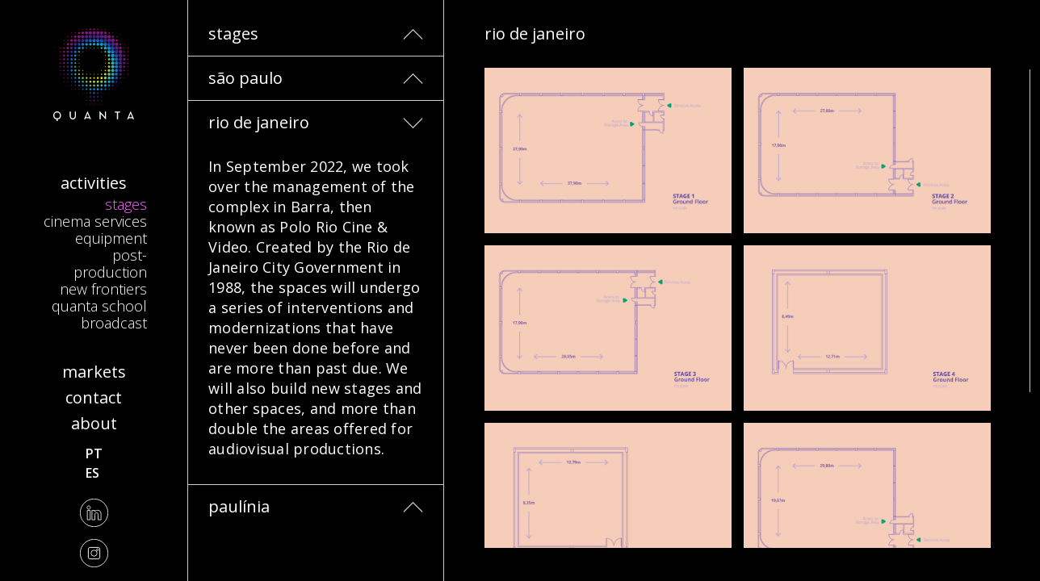

--- FILE ---
content_type: text/html; charset=UTF-8
request_url: https://quanta.works/en/atividades/studios/rio-de-janeiro/
body_size: 10212
content:
<!doctype html>
<html lang="en-US">
  <head>
  <meta charset="utf-8">
  <meta http-equiv="x-ua-compatible" content="ie=edge">
  <meta name="viewport" content="width=device-width, initial-scale=1, shrink-to-fit=no">
  <link rel="preconnect" href="https://fonts.googleapis.com">
<link rel="preconnect" href="https://fonts.gstatic.com" crossorigin>
<link href="https://fonts.googleapis.com/css2?family=Open+Sans:wght@300;400;600;700&display=swap" rel="stylesheet">
  <meta name='robots' content='index, follow, max-image-preview:large, max-snippet:-1, max-video-preview:-1' />
	<style>img:is([sizes="auto" i], [sizes^="auto," i]) { contain-intrinsic-size: 3000px 1500px }</style>
	<link rel="alternate" href="https://quanta.works/pt/atividades/estudios/rio-de-janeiro/" hreflang="pt" />
<link rel="alternate" href="https://quanta.works/en/atividades/studios/rio-de-janeiro/" hreflang="en" />
<link rel="alternate" href="https://quanta.works/es/atividades/estudios-es/rio-de-janeiro-es/" hreflang="es" />

	<!-- This site is optimized with the Yoast SEO plugin v26.8 - https://yoast.com/product/yoast-seo-wordpress/ -->
	<title>Rio de Janeiro - Quanta</title>
	<meta name="description" content="The stages in Rio de Janeiro were designed to accommodate audiovisual productions and have specialized infrastructure that is easy to customize" />
	<link rel="canonical" href="https://quanta.works/en/atividades/studios/rio-de-janeiro/" />
	<meta property="og:locale" content="en_US" />
	<meta property="og:locale:alternate" content="pt_BR" />
	<meta property="og:locale:alternate" content="es_ES" />
	<meta property="og:type" content="article" />
	<meta property="og:title" content="Rio de Janeiro - Quanta" />
	<meta property="og:description" content="The stages in Rio de Janeiro were designed to accommodate audiovisual productions and have specialized infrastructure that is easy to customize" />
	<meta property="og:url" content="https://quanta.works/en/atividades/studios/rio-de-janeiro/" />
	<meta property="og:site_name" content="Quanta" />
	<meta property="article:modified_time" content="2023-05-02T18:47:58+00:00" />
	<meta name="twitter:card" content="summary_large_image" />
	<meta name="twitter:label1" content="Est. reading time" />
	<meta name="twitter:data1" content="1 minute" />
	<script type="application/ld+json" class="yoast-schema-graph">{"@context":"https://schema.org","@graph":[{"@type":"WebPage","@id":"https://quanta.works/en/atividades/studios/rio-de-janeiro/","url":"https://quanta.works/en/atividades/studios/rio-de-janeiro/","name":"Rio de Janeiro - Quanta","isPartOf":{"@id":"https://quanta.works/en/#website"},"datePublished":"2023-04-06T12:25:28+00:00","dateModified":"2023-05-02T18:47:58+00:00","description":"The stages in Rio de Janeiro were designed to accommodate audiovisual productions and have specialized infrastructure that is easy to customize","breadcrumb":{"@id":"https://quanta.works/en/atividades/studios/rio-de-janeiro/#breadcrumb"},"inLanguage":"en-US","potentialAction":[{"@type":"ReadAction","target":["https://quanta.works/en/atividades/studios/rio-de-janeiro/"]}]},{"@type":"BreadcrumbList","@id":"https://quanta.works/en/atividades/studios/rio-de-janeiro/#breadcrumb","itemListElement":[{"@type":"ListItem","position":1,"name":"Início","item":"https://quanta.works/en/"},{"@type":"ListItem","position":2,"name":"Stages","item":"https://www.quanta.works/en/atividades/studios/"},{"@type":"ListItem","position":3,"name":"Rio de Janeiro"}]},{"@type":"WebSite","@id":"https://quanta.works/en/#website","url":"https://quanta.works/en/","name":"Quanta","description":"","potentialAction":[{"@type":"SearchAction","target":{"@type":"EntryPoint","urlTemplate":"https://quanta.works/en/?s={search_term_string}"},"query-input":{"@type":"PropertyValueSpecification","valueRequired":true,"valueName":"search_term_string"}}],"inLanguage":"en-US"}]}</script>
	<!-- / Yoast SEO plugin. -->


<link rel='dns-prefetch' href='//www.googletagmanager.com' />
<script type="text/javascript">
/* <![CDATA[ */
window._wpemojiSettings = {"baseUrl":"https:\/\/s.w.org\/images\/core\/emoji\/16.0.1\/72x72\/","ext":".png","svgUrl":"https:\/\/s.w.org\/images\/core\/emoji\/16.0.1\/svg\/","svgExt":".svg","source":{"concatemoji":"https:\/\/quanta.works\/wp-includes\/js\/wp-emoji-release.min.js?ver=6.8.3"}};
/*! This file is auto-generated */
!function(s,n){var o,i,e;function c(e){try{var t={supportTests:e,timestamp:(new Date).valueOf()};sessionStorage.setItem(o,JSON.stringify(t))}catch(e){}}function p(e,t,n){e.clearRect(0,0,e.canvas.width,e.canvas.height),e.fillText(t,0,0);var t=new Uint32Array(e.getImageData(0,0,e.canvas.width,e.canvas.height).data),a=(e.clearRect(0,0,e.canvas.width,e.canvas.height),e.fillText(n,0,0),new Uint32Array(e.getImageData(0,0,e.canvas.width,e.canvas.height).data));return t.every(function(e,t){return e===a[t]})}function u(e,t){e.clearRect(0,0,e.canvas.width,e.canvas.height),e.fillText(t,0,0);for(var n=e.getImageData(16,16,1,1),a=0;a<n.data.length;a++)if(0!==n.data[a])return!1;return!0}function f(e,t,n,a){switch(t){case"flag":return n(e,"\ud83c\udff3\ufe0f\u200d\u26a7\ufe0f","\ud83c\udff3\ufe0f\u200b\u26a7\ufe0f")?!1:!n(e,"\ud83c\udde8\ud83c\uddf6","\ud83c\udde8\u200b\ud83c\uddf6")&&!n(e,"\ud83c\udff4\udb40\udc67\udb40\udc62\udb40\udc65\udb40\udc6e\udb40\udc67\udb40\udc7f","\ud83c\udff4\u200b\udb40\udc67\u200b\udb40\udc62\u200b\udb40\udc65\u200b\udb40\udc6e\u200b\udb40\udc67\u200b\udb40\udc7f");case"emoji":return!a(e,"\ud83e\udedf")}return!1}function g(e,t,n,a){var r="undefined"!=typeof WorkerGlobalScope&&self instanceof WorkerGlobalScope?new OffscreenCanvas(300,150):s.createElement("canvas"),o=r.getContext("2d",{willReadFrequently:!0}),i=(o.textBaseline="top",o.font="600 32px Arial",{});return e.forEach(function(e){i[e]=t(o,e,n,a)}),i}function t(e){var t=s.createElement("script");t.src=e,t.defer=!0,s.head.appendChild(t)}"undefined"!=typeof Promise&&(o="wpEmojiSettingsSupports",i=["flag","emoji"],n.supports={everything:!0,everythingExceptFlag:!0},e=new Promise(function(e){s.addEventListener("DOMContentLoaded",e,{once:!0})}),new Promise(function(t){var n=function(){try{var e=JSON.parse(sessionStorage.getItem(o));if("object"==typeof e&&"number"==typeof e.timestamp&&(new Date).valueOf()<e.timestamp+604800&&"object"==typeof e.supportTests)return e.supportTests}catch(e){}return null}();if(!n){if("undefined"!=typeof Worker&&"undefined"!=typeof OffscreenCanvas&&"undefined"!=typeof URL&&URL.createObjectURL&&"undefined"!=typeof Blob)try{var e="postMessage("+g.toString()+"("+[JSON.stringify(i),f.toString(),p.toString(),u.toString()].join(",")+"));",a=new Blob([e],{type:"text/javascript"}),r=new Worker(URL.createObjectURL(a),{name:"wpTestEmojiSupports"});return void(r.onmessage=function(e){c(n=e.data),r.terminate(),t(n)})}catch(e){}c(n=g(i,f,p,u))}t(n)}).then(function(e){for(var t in e)n.supports[t]=e[t],n.supports.everything=n.supports.everything&&n.supports[t],"flag"!==t&&(n.supports.everythingExceptFlag=n.supports.everythingExceptFlag&&n.supports[t]);n.supports.everythingExceptFlag=n.supports.everythingExceptFlag&&!n.supports.flag,n.DOMReady=!1,n.readyCallback=function(){n.DOMReady=!0}}).then(function(){return e}).then(function(){var e;n.supports.everything||(n.readyCallback(),(e=n.source||{}).concatemoji?t(e.concatemoji):e.wpemoji&&e.twemoji&&(t(e.twemoji),t(e.wpemoji)))}))}((window,document),window._wpemojiSettings);
/* ]]> */
</script>
<style id='wp-emoji-styles-inline-css' type='text/css'>

	img.wp-smiley, img.emoji {
		display: inline !important;
		border: none !important;
		box-shadow: none !important;
		height: 1em !important;
		width: 1em !important;
		margin: 0 0.07em !important;
		vertical-align: -0.1em !important;
		background: none !important;
		padding: 0 !important;
	}
</style>
<link rel='stylesheet' id='wp-block-library-css' href='https://quanta.works/wp-includes/css/dist/block-library/style.min.css?ver=6.8.3' type='text/css' media='all' />
<style id='global-styles-inline-css' type='text/css'>
:root{--wp--preset--aspect-ratio--square: 1;--wp--preset--aspect-ratio--4-3: 4/3;--wp--preset--aspect-ratio--3-4: 3/4;--wp--preset--aspect-ratio--3-2: 3/2;--wp--preset--aspect-ratio--2-3: 2/3;--wp--preset--aspect-ratio--16-9: 16/9;--wp--preset--aspect-ratio--9-16: 9/16;--wp--preset--color--black: #000000;--wp--preset--color--cyan-bluish-gray: #abb8c3;--wp--preset--color--white: #ffffff;--wp--preset--color--pale-pink: #f78da7;--wp--preset--color--vivid-red: #cf2e2e;--wp--preset--color--luminous-vivid-orange: #ff6900;--wp--preset--color--luminous-vivid-amber: #fcb900;--wp--preset--color--light-green-cyan: #7bdcb5;--wp--preset--color--vivid-green-cyan: #00d084;--wp--preset--color--pale-cyan-blue: #8ed1fc;--wp--preset--color--vivid-cyan-blue: #0693e3;--wp--preset--color--vivid-purple: #9b51e0;--wp--preset--gradient--vivid-cyan-blue-to-vivid-purple: linear-gradient(135deg,rgba(6,147,227,1) 0%,rgb(155,81,224) 100%);--wp--preset--gradient--light-green-cyan-to-vivid-green-cyan: linear-gradient(135deg,rgb(122,220,180) 0%,rgb(0,208,130) 100%);--wp--preset--gradient--luminous-vivid-amber-to-luminous-vivid-orange: linear-gradient(135deg,rgba(252,185,0,1) 0%,rgba(255,105,0,1) 100%);--wp--preset--gradient--luminous-vivid-orange-to-vivid-red: linear-gradient(135deg,rgba(255,105,0,1) 0%,rgb(207,46,46) 100%);--wp--preset--gradient--very-light-gray-to-cyan-bluish-gray: linear-gradient(135deg,rgb(238,238,238) 0%,rgb(169,184,195) 100%);--wp--preset--gradient--cool-to-warm-spectrum: linear-gradient(135deg,rgb(74,234,220) 0%,rgb(151,120,209) 20%,rgb(207,42,186) 40%,rgb(238,44,130) 60%,rgb(251,105,98) 80%,rgb(254,248,76) 100%);--wp--preset--gradient--blush-light-purple: linear-gradient(135deg,rgb(255,206,236) 0%,rgb(152,150,240) 100%);--wp--preset--gradient--blush-bordeaux: linear-gradient(135deg,rgb(254,205,165) 0%,rgb(254,45,45) 50%,rgb(107,0,62) 100%);--wp--preset--gradient--luminous-dusk: linear-gradient(135deg,rgb(255,203,112) 0%,rgb(199,81,192) 50%,rgb(65,88,208) 100%);--wp--preset--gradient--pale-ocean: linear-gradient(135deg,rgb(255,245,203) 0%,rgb(182,227,212) 50%,rgb(51,167,181) 100%);--wp--preset--gradient--electric-grass: linear-gradient(135deg,rgb(202,248,128) 0%,rgb(113,206,126) 100%);--wp--preset--gradient--midnight: linear-gradient(135deg,rgb(2,3,129) 0%,rgb(40,116,252) 100%);--wp--preset--font-size--small: 13px;--wp--preset--font-size--medium: 20px;--wp--preset--font-size--large: 36px;--wp--preset--font-size--x-large: 42px;--wp--preset--spacing--20: 0.44rem;--wp--preset--spacing--30: 0.67rem;--wp--preset--spacing--40: 1rem;--wp--preset--spacing--50: 1.5rem;--wp--preset--spacing--60: 2.25rem;--wp--preset--spacing--70: 3.38rem;--wp--preset--spacing--80: 5.06rem;--wp--preset--shadow--natural: 6px 6px 9px rgba(0, 0, 0, 0.2);--wp--preset--shadow--deep: 12px 12px 50px rgba(0, 0, 0, 0.4);--wp--preset--shadow--sharp: 6px 6px 0px rgba(0, 0, 0, 0.2);--wp--preset--shadow--outlined: 6px 6px 0px -3px rgba(255, 255, 255, 1), 6px 6px rgba(0, 0, 0, 1);--wp--preset--shadow--crisp: 6px 6px 0px rgba(0, 0, 0, 1);}:where(body) { margin: 0; }.wp-site-blocks > .alignleft { float: left; margin-right: 2em; }.wp-site-blocks > .alignright { float: right; margin-left: 2em; }.wp-site-blocks > .aligncenter { justify-content: center; margin-left: auto; margin-right: auto; }:where(.is-layout-flex){gap: 0.5em;}:where(.is-layout-grid){gap: 0.5em;}.is-layout-flow > .alignleft{float: left;margin-inline-start: 0;margin-inline-end: 2em;}.is-layout-flow > .alignright{float: right;margin-inline-start: 2em;margin-inline-end: 0;}.is-layout-flow > .aligncenter{margin-left: auto !important;margin-right: auto !important;}.is-layout-constrained > .alignleft{float: left;margin-inline-start: 0;margin-inline-end: 2em;}.is-layout-constrained > .alignright{float: right;margin-inline-start: 2em;margin-inline-end: 0;}.is-layout-constrained > .aligncenter{margin-left: auto !important;margin-right: auto !important;}.is-layout-constrained > :where(:not(.alignleft):not(.alignright):not(.alignfull)){margin-left: auto !important;margin-right: auto !important;}body .is-layout-flex{display: flex;}.is-layout-flex{flex-wrap: wrap;align-items: center;}.is-layout-flex > :is(*, div){margin: 0;}body .is-layout-grid{display: grid;}.is-layout-grid > :is(*, div){margin: 0;}body{padding-top: 0px;padding-right: 0px;padding-bottom: 0px;padding-left: 0px;}a:where(:not(.wp-element-button)){text-decoration: underline;}:root :where(.wp-element-button, .wp-block-button__link){background-color: #32373c;border-width: 0;color: #fff;font-family: inherit;font-size: inherit;line-height: inherit;padding: calc(0.667em + 2px) calc(1.333em + 2px);text-decoration: none;}.has-black-color{color: var(--wp--preset--color--black) !important;}.has-cyan-bluish-gray-color{color: var(--wp--preset--color--cyan-bluish-gray) !important;}.has-white-color{color: var(--wp--preset--color--white) !important;}.has-pale-pink-color{color: var(--wp--preset--color--pale-pink) !important;}.has-vivid-red-color{color: var(--wp--preset--color--vivid-red) !important;}.has-luminous-vivid-orange-color{color: var(--wp--preset--color--luminous-vivid-orange) !important;}.has-luminous-vivid-amber-color{color: var(--wp--preset--color--luminous-vivid-amber) !important;}.has-light-green-cyan-color{color: var(--wp--preset--color--light-green-cyan) !important;}.has-vivid-green-cyan-color{color: var(--wp--preset--color--vivid-green-cyan) !important;}.has-pale-cyan-blue-color{color: var(--wp--preset--color--pale-cyan-blue) !important;}.has-vivid-cyan-blue-color{color: var(--wp--preset--color--vivid-cyan-blue) !important;}.has-vivid-purple-color{color: var(--wp--preset--color--vivid-purple) !important;}.has-black-background-color{background-color: var(--wp--preset--color--black) !important;}.has-cyan-bluish-gray-background-color{background-color: var(--wp--preset--color--cyan-bluish-gray) !important;}.has-white-background-color{background-color: var(--wp--preset--color--white) !important;}.has-pale-pink-background-color{background-color: var(--wp--preset--color--pale-pink) !important;}.has-vivid-red-background-color{background-color: var(--wp--preset--color--vivid-red) !important;}.has-luminous-vivid-orange-background-color{background-color: var(--wp--preset--color--luminous-vivid-orange) !important;}.has-luminous-vivid-amber-background-color{background-color: var(--wp--preset--color--luminous-vivid-amber) !important;}.has-light-green-cyan-background-color{background-color: var(--wp--preset--color--light-green-cyan) !important;}.has-vivid-green-cyan-background-color{background-color: var(--wp--preset--color--vivid-green-cyan) !important;}.has-pale-cyan-blue-background-color{background-color: var(--wp--preset--color--pale-cyan-blue) !important;}.has-vivid-cyan-blue-background-color{background-color: var(--wp--preset--color--vivid-cyan-blue) !important;}.has-vivid-purple-background-color{background-color: var(--wp--preset--color--vivid-purple) !important;}.has-black-border-color{border-color: var(--wp--preset--color--black) !important;}.has-cyan-bluish-gray-border-color{border-color: var(--wp--preset--color--cyan-bluish-gray) !important;}.has-white-border-color{border-color: var(--wp--preset--color--white) !important;}.has-pale-pink-border-color{border-color: var(--wp--preset--color--pale-pink) !important;}.has-vivid-red-border-color{border-color: var(--wp--preset--color--vivid-red) !important;}.has-luminous-vivid-orange-border-color{border-color: var(--wp--preset--color--luminous-vivid-orange) !important;}.has-luminous-vivid-amber-border-color{border-color: var(--wp--preset--color--luminous-vivid-amber) !important;}.has-light-green-cyan-border-color{border-color: var(--wp--preset--color--light-green-cyan) !important;}.has-vivid-green-cyan-border-color{border-color: var(--wp--preset--color--vivid-green-cyan) !important;}.has-pale-cyan-blue-border-color{border-color: var(--wp--preset--color--pale-cyan-blue) !important;}.has-vivid-cyan-blue-border-color{border-color: var(--wp--preset--color--vivid-cyan-blue) !important;}.has-vivid-purple-border-color{border-color: var(--wp--preset--color--vivid-purple) !important;}.has-vivid-cyan-blue-to-vivid-purple-gradient-background{background: var(--wp--preset--gradient--vivid-cyan-blue-to-vivid-purple) !important;}.has-light-green-cyan-to-vivid-green-cyan-gradient-background{background: var(--wp--preset--gradient--light-green-cyan-to-vivid-green-cyan) !important;}.has-luminous-vivid-amber-to-luminous-vivid-orange-gradient-background{background: var(--wp--preset--gradient--luminous-vivid-amber-to-luminous-vivid-orange) !important;}.has-luminous-vivid-orange-to-vivid-red-gradient-background{background: var(--wp--preset--gradient--luminous-vivid-orange-to-vivid-red) !important;}.has-very-light-gray-to-cyan-bluish-gray-gradient-background{background: var(--wp--preset--gradient--very-light-gray-to-cyan-bluish-gray) !important;}.has-cool-to-warm-spectrum-gradient-background{background: var(--wp--preset--gradient--cool-to-warm-spectrum) !important;}.has-blush-light-purple-gradient-background{background: var(--wp--preset--gradient--blush-light-purple) !important;}.has-blush-bordeaux-gradient-background{background: var(--wp--preset--gradient--blush-bordeaux) !important;}.has-luminous-dusk-gradient-background{background: var(--wp--preset--gradient--luminous-dusk) !important;}.has-pale-ocean-gradient-background{background: var(--wp--preset--gradient--pale-ocean) !important;}.has-electric-grass-gradient-background{background: var(--wp--preset--gradient--electric-grass) !important;}.has-midnight-gradient-background{background: var(--wp--preset--gradient--midnight) !important;}.has-small-font-size{font-size: var(--wp--preset--font-size--small) !important;}.has-medium-font-size{font-size: var(--wp--preset--font-size--medium) !important;}.has-large-font-size{font-size: var(--wp--preset--font-size--large) !important;}.has-x-large-font-size{font-size: var(--wp--preset--font-size--x-large) !important;}
:where(.wp-block-post-template.is-layout-flex){gap: 1.25em;}:where(.wp-block-post-template.is-layout-grid){gap: 1.25em;}
:where(.wp-block-columns.is-layout-flex){gap: 2em;}:where(.wp-block-columns.is-layout-grid){gap: 2em;}
:root :where(.wp-block-pullquote){font-size: 1.5em;line-height: 1.6;}
</style>
<link rel='stylesheet' id='contact-form-7-css' href='https://quanta.works/wp-content/plugins/contact-form-7/includes/css/styles.css?ver=6.1.4' type='text/css' media='all' />
<link rel='stylesheet' id='wp-components-css' href='https://quanta.works/wp-includes/css/dist/components/style.min.css?ver=6.8.3' type='text/css' media='all' />
<link rel='stylesheet' id='godaddy-styles-css' href='https://quanta.works/wp-content/mu-plugins/vendor/wpex/godaddy-launch/includes/Dependencies/GoDaddy/Styles/build/latest.css?ver=2.0.2' type='text/css' media='all' />
<link rel='stylesheet' id='sage/main.css-css' href='https://quanta.works/wp-content/themes/quanta/dist/styles/main_b16beac8.css' type='text/css' media='all' />

<!-- Google tag (gtag.js) snippet added by Site Kit -->
<!-- Google Analytics snippet added by Site Kit -->
<script type="text/javascript" src="https://www.googletagmanager.com/gtag/js?id=GT-K55MHC6" id="google_gtagjs-js" async></script>
<script type="text/javascript" id="google_gtagjs-js-after">
/* <![CDATA[ */
window.dataLayer = window.dataLayer || [];function gtag(){dataLayer.push(arguments);}
gtag("set","linker",{"domains":["quanta.works"]});
gtag("js", new Date());
gtag("set", "developer_id.dZTNiMT", true);
gtag("config", "GT-K55MHC6");
/* ]]> */
</script>
<script type="text/javascript" src="https://quanta.works/wp-includes/js/jquery/jquery.min.js?ver=3.7.1" id="jquery-core-js"></script>
<script type="text/javascript" src="https://quanta.works/wp-includes/js/jquery/jquery-migrate.min.js?ver=3.4.1" id="jquery-migrate-js"></script>
<link rel="https://api.w.org/" href="https://quanta.works/wp-json/" /><link rel="alternate" title="JSON" type="application/json" href="https://quanta.works/wp-json/wp/v2/qt_atividade/2073" /><link rel="EditURI" type="application/rsd+xml" title="RSD" href="https://quanta.works/xmlrpc.php?rsd" />
<meta name="generator" content="WordPress 6.8.3" />
<link rel='shortlink' href='https://quanta.works/?p=2073' />
<link rel="alternate" title="oEmbed (JSON)" type="application/json+oembed" href="https://quanta.works/wp-json/oembed/1.0/embed?url=https%3A%2F%2Fquanta.works%2Fen%2Fatividades%2Fstudios%2Frio-de-janeiro%2F&#038;lang=en" />
<link rel="alternate" title="oEmbed (XML)" type="text/xml+oembed" href="https://quanta.works/wp-json/oembed/1.0/embed?url=https%3A%2F%2Fquanta.works%2Fen%2Fatividades%2Fstudios%2Frio-de-janeiro%2F&#038;format=xml&#038;lang=en" />
<meta name="generator" content="Site Kit by Google 1.171.0" /><script>document.createElement( "picture" );if(!window.HTMLPictureElement && document.addEventListener) {window.addEventListener("DOMContentLoaded", function() {var s = document.createElement("script");s.src = "https://quanta.works/wp-content/plugins/webp-express/js/picturefill.min.js";document.body.appendChild(s);});}</script><style type="text/css">.recentcomments a{display:inline !important;padding:0 !important;margin:0 !important;}</style>
<!-- Google Tag Manager snippet added by Site Kit -->
<script type="text/javascript">
/* <![CDATA[ */

			( function( w, d, s, l, i ) {
				w[l] = w[l] || [];
				w[l].push( {'gtm.start': new Date().getTime(), event: 'gtm.js'} );
				var f = d.getElementsByTagName( s )[0],
					j = d.createElement( s ), dl = l != 'dataLayer' ? '&l=' + l : '';
				j.async = true;
				j.src = 'https://www.googletagmanager.com/gtm.js?id=' + i + dl;
				f.parentNode.insertBefore( j, f );
			} )( window, document, 'script', 'dataLayer', 'GTM-TF7JC39' );
			
/* ]]> */
</script>

<!-- End Google Tag Manager snippet added by Site Kit -->
<link rel="icon" href="https://quanta.works/wp-content/uploads/2022/09/cropped-favicon-32x32.png" sizes="32x32" />
<link rel="icon" href="https://quanta.works/wp-content/uploads/2022/09/cropped-favicon-192x192.png" sizes="192x192" />
<link rel="apple-touch-icon" href="https://quanta.works/wp-content/uploads/2022/09/cropped-favicon-180x180.png" />
<meta name="msapplication-TileImage" content="https://quanta.works/wp-content/uploads/2022/09/cropped-favicon-270x270.png" />
<style>
:root {
  --app-height: 100vh;
}


.home__skip-video {
  font-family: "Open Sans", sans-serif;
  font-weight: 400;
  display: inline-block;
  color: white;
  position: absolute;
  left: 50%;
  top: calc(100vh - 15px - 2rem);
  top: calc(var(--app-height) - 15px - 2rem);
  font-size: 1rem;
  text-align: center;
  transform: translateX(-50%);
  z-index: 2;
  cursor: pointer;
}

.home__video-container--full,
.home__video--full {
  position: absolute;
  top: 0;
  left: 0;
  width: 100%;
  height: 100vh;
  object-fit: cover;
  object-position: center;
}

.logo {
  background-image: url("https://quanta.works/wp-content/themes/quanta/dist/images/logo-color_51e3a262.svg");
}

</style>
</head>
  <body class="wp-singular qt_atividade-template-default single single-qt_atividade postid-2073 wp-theme-quantaresources rio-de-janeiro cursor-magenta app-data index-data singular-data single-data single-qt_atividade-data single-qt_atividade-rio-de-janeiro-data" data-barba="wrapper">
        <div class="main-container">
      <header class="header header--closed">
    <div class="header__wrapper">
      <a href="/" class="logo" data-barba-prevent="self"></a>
      <a href="/" class="logo__name" data-barba-prevent="self">
        <img src="https://quanta.works/wp-content/themes/quanta/dist/images/quanta_title_879984c0.svg"/>
      </a>
      <button class="menu-anchor menu-anchor--open"></button>
      <nav class="nav__container nav__container--main nav__container--desktop hidden-mob">
                  <div class="menu-menu-principal-en-container"><ul id="menu-menu-principal-en" class="nav nav--main"><li id="menu-item-646" class="menu-item menu-item-type-custom menu-item-object-custom menu-item-has-children menu-item-646"><a href="#atividades">Activities</a>
<ul class="sub-menu">
	<li id="menu-item-647" class="cursor-magenta menu-item menu-item-type-post_type menu-item-object-qt_atividade current-qt_atividade-ancestor menu-item-647"><a href="https://quanta.works/en/atividades/studios/">Stages</a></li>
	<li id="menu-item-649" class="cursor-orange menu-item menu-item-type-post_type menu-item-object-qt_atividade menu-item-649"><a href="https://quanta.works/en/atividades/cinema-services/">Cinema Services</a></li>
	<li id="menu-item-651" class="cursor-green menu-item menu-item-type-post_type menu-item-object-qt_atividade menu-item-651"><a href="https://quanta.works/en/atividades/equipment/">Equipment</a></li>
	<li id="menu-item-1774" class="cursor-cyan menu-item menu-item-type-custom menu-item-object-custom menu-item-1774"><a href="https://quanta.works/en/atividades/post-production/">Post-Production</a></li>
	<li id="menu-item-650" class="cursor-blue menu-item menu-item-type-post_type menu-item-object-qt_atividade menu-item-650"><a href="https://quanta.works/en/atividades/new-frontiers/">New Frontiers</a></li>
	<li id="menu-item-2045" class="cursor-purple menu-item menu-item-type-custom menu-item-object-custom menu-item-2045"><a href="https://quanta.works/en/atividades/quanta-school/">Quanta School</a></li>
	<li id="menu-item-2053" class="cursor-yellow menu-item menu-item-type-custom menu-item-object-custom menu-item-2053"><a href="https://quanta.works/en/atividades/broadcast/">Broadcast</a></li>
</ul>
</li>
<li id="menu-item-652" class="menu-item menu-item-type-custom menu-item-object-custom menu-item-has-children menu-item-652"><a href="#">Markets</a>
<ul class="sub-menu">
	<li id="menu-item-814" class="menu-item menu-item-type-post_type menu-item-object-qt_mercado_atuacao menu-item-814"><a href="https://quanta.works/en/mercados-de-atuacao/cinema-television-and-streaming/">Cinema, Television and Streaming</a></li>
	<li id="menu-item-666" class="cursor-orange menu-item menu-item-type-post_type menu-item-object-qt_mercado_atuacao menu-item-666"><a href="https://quanta.works/en/mercados-de-atuacao/corporate/">Corporate</a></li>
	<li id="menu-item-667" class="cursor-green menu-item menu-item-type-post_type menu-item-object-qt_mercado_atuacao menu-item-667"><a href="https://quanta.works/en/mercados-de-atuacao/advertising/">Advertising</a></li>
	<li id="menu-item-665" class="cursor-cyan menu-item menu-item-type-post_type menu-item-object-qt_mercado_atuacao menu-item-665"><a href="https://quanta.works/en/mercados-de-atuacao/leisure-and-tourism/">Leisure and Tourism</a></li>
</ul>
</li>
<li id="menu-item-654" class="cursor-magenta menu-item menu-item-type-post_type menu-item-object-page menu-item-654"><a href="https://quanta.works/en/contact/">Contact</a></li>
<li id="menu-item-653" class="cursor-magenta menu-item menu-item-type-post_type menu-item-object-page menu-item-653"><a href="https://quanta.works/en/about/">About</a></li>
</ul></div>
              </nav>
    </div>
    <div class="header__wrapper header__wrapper--footer hidden-mob">
      <ul class="languages" data-barba-prevent="all">
        	<li class="lang-item lang-item-2 lang-item-pt lang-item-first"><a lang="pt-BR" hreflang="pt-BR" href="https://quanta.works/pt/atividades/estudios/rio-de-janeiro/">pt</a></li>
	<li class="lang-item lang-item-61 lang-item-es"><a lang="es-ES" hreflang="es-ES" href="https://quanta.works/es/atividades/estudios-es/rio-de-janeiro-es/">es</a></li>
      </ul>
              <ul class="social-media__list">
                      <li class="social-media">
              <a href="https://www.linkedin.com/company/2133548/" target="_blank">
                <img src="https://quanta.works/wp-content/uploads/2022/06/linkedin03.svg" class="inline-svg">
              </a>
            </li>
                      <li class="social-media">
              <a href="https://www.instagram.com/quanta.works/" target="_blank">
                <img src="https://quanta.works/wp-content/uploads/2021/01/instagram.svg" class="inline-svg">
              </a>
            </li>
                  </ul>
          </div>
</header>
      <div class="menu-mobile">
  <nav class="nav__container nav__container--main">
          <div class="menu-menu-principal-en-container"><ul id="menu-menu-principal-en-1" class="nav nav--main"><li class="menu-item menu-item-type-custom menu-item-object-custom menu-item-has-children menu-item-646"><a href="#atividades">Activities</a>
<ul class="sub-menu">
	<li class="cursor-magenta menu-item menu-item-type-post_type menu-item-object-qt_atividade current-qt_atividade-ancestor menu-item-647"><a href="https://quanta.works/en/atividades/studios/">Stages</a></li>
	<li class="cursor-orange menu-item menu-item-type-post_type menu-item-object-qt_atividade menu-item-649"><a href="https://quanta.works/en/atividades/cinema-services/">Cinema Services</a></li>
	<li class="cursor-green menu-item menu-item-type-post_type menu-item-object-qt_atividade menu-item-651"><a href="https://quanta.works/en/atividades/equipment/">Equipment</a></li>
	<li class="cursor-cyan menu-item menu-item-type-custom menu-item-object-custom menu-item-1774"><a href="https://quanta.works/en/atividades/post-production/">Post-Production</a></li>
	<li class="cursor-blue menu-item menu-item-type-post_type menu-item-object-qt_atividade menu-item-650"><a href="https://quanta.works/en/atividades/new-frontiers/">New Frontiers</a></li>
	<li class="cursor-purple menu-item menu-item-type-custom menu-item-object-custom menu-item-2045"><a href="https://quanta.works/en/atividades/quanta-school/">Quanta School</a></li>
	<li class="cursor-yellow menu-item menu-item-type-custom menu-item-object-custom menu-item-2053"><a href="https://quanta.works/en/atividades/broadcast/">Broadcast</a></li>
</ul>
</li>
<li class="menu-item menu-item-type-custom menu-item-object-custom menu-item-has-children menu-item-652"><a href="#">Markets</a>
<ul class="sub-menu">
	<li class="menu-item menu-item-type-post_type menu-item-object-qt_mercado_atuacao menu-item-814"><a href="https://quanta.works/en/mercados-de-atuacao/cinema-television-and-streaming/">Cinema, Television and Streaming</a></li>
	<li class="cursor-orange menu-item menu-item-type-post_type menu-item-object-qt_mercado_atuacao menu-item-666"><a href="https://quanta.works/en/mercados-de-atuacao/corporate/">Corporate</a></li>
	<li class="cursor-green menu-item menu-item-type-post_type menu-item-object-qt_mercado_atuacao menu-item-667"><a href="https://quanta.works/en/mercados-de-atuacao/advertising/">Advertising</a></li>
	<li class="cursor-cyan menu-item menu-item-type-post_type menu-item-object-qt_mercado_atuacao menu-item-665"><a href="https://quanta.works/en/mercados-de-atuacao/leisure-and-tourism/">Leisure and Tourism</a></li>
</ul>
</li>
<li class="cursor-magenta menu-item menu-item-type-post_type menu-item-object-page menu-item-654"><a href="https://quanta.works/en/contact/">Contact</a></li>
<li class="cursor-magenta menu-item menu-item-type-post_type menu-item-object-page menu-item-653"><a href="https://quanta.works/en/about/">About</a></li>
</ul></div>
      </nav>
</div>
      <div class="main-content" role="document">
          <main class="main" data-ajax-url="https://quanta.works/wp-admin/admin-ajax.php" data-barba="container" data-barba-namespace="activity">
            <div id="body-classes" class="wp-singular qt_atividade-template-default single single-qt_atividade postid-2073 wp-theme-quantaresources rio-de-janeiro cursor-magenta app-data index-data singular-data single-data single-qt_atividade-data single-qt_atividade-rio-de-janeiro-data" data-en="https://quanta.works/en/atividades/studios/rio-de-janeiro/" data-es="https://quanta.works/es/atividades/estudios-es/rio-de-janeiro-es/" data-pt="https://quanta.works/pt/atividades/estudios/rio-de-janeiro/"></div>
              <div class="page__content">
    <div class="content__wrapper content__wrapper--left ">
      <div class="tab__header mobile-menu__btn">
        <h1>menu</h1>
        <button class="tab__btn"></button>
      </div>
      <ul class="content__tabs">
        <li class="tab tab--can-change ">
          <div class="tab__header tab__header--link">
                                        <h1 class="tab__title--big">                
                Stages
              </h1>
              <button class="tab__btn"></button>
              <a class="tab__link" href="https://quanta.works/en/atividades/studios/">Stages</a>
                      </div>
          <div class="tab__content">
            <div class="tab__content__wrapper">
              <div class="tab__content__text">
                                  <p><span style="font-weight: 400;">At Quanta, you will find a complex of complete and integrated stages.</span><span style="font-weight: 400;"><br />
</span><span style="font-weight: 400;">Our studios were designed from scratch to accommodate audiovisual productions, which means you will find specialized infrastructure that is easy to customize. We also have open, outdoor areas, connecting streets and sidewalks, cafeterias, dressing rooms and various production rooms.</span></p>
<p><span style="font-weight: 400;">Our clients often tell us: it feels like you are in a movie. And it really does.</span></p>

                              </div>
            </div>
          </div>
        </li>

                            <li class="tab tab--can-change tab--menu ">
            <div class="tab__header tab__header--link">
              <h1>São Paulo</h1>
              <button class="tab__btn "></button>              
              <a class="tab__link " href="https://quanta.works/en/atividades/studios/sao-paulo/">São Paulo</a>
            </div>
            
                        <div class="tab__content tab__content--menu">
              <div class="tab__content__wrapper">
                <div class="tab__content__text">
                <p>At Quanta, you will find a complex of complete and integrated stages.</p>

                </div>
              </div>
            </div>
                      </li>
                    <li class="tab tab--can-change tab--menu  tab--open ">
            <div class="tab__header tab__header--link">
              <h1>Rio de Janeiro</h1>
              <button class="tab__btn  tab__btn--open "></button>              
              <a class="tab__link  tab__link--disabled " href="https://quanta.works/en/atividades/studios/rio-de-janeiro/">Rio de Janeiro</a>
            </div>
            
                        <div class="tab__content tab__content--menu">
              <div class="tab__content__wrapper">
                <div class="tab__content__text">
                <p><span style="font-weight: 400;">In September 2022, we took over the management of the complex in Barra, then known as Polo Rio Cine &amp; Video. Created by the Rio de Janeiro City Government in 1988, the spaces will undergo a series of interventions and modernizations that have never been done before and are more than past due. We will also build new stages and other spaces, and more than double the areas offered for audiovisual productions.</span></p>

                </div>
              </div>
            </div>
                      </li>
                    <li class="tab tab--can-change tab--menu ">
            <div class="tab__header tab__header--link">
              <h1>Paulínia</h1>
              <button class="tab__btn "></button>              
              <a class="tab__link " href="https://quanta.works/en/atividades/studios/paulinia/">Paulínia</a>
            </div>
            
                        <div class="tab__content tab__content--menu">
              <div class="tab__content__wrapper">
                <div class="tab__content__text">
                <p><span style="font-weight: 400;">Located just over 60 miles from São Paulo, the studios were built in 2009 and are an excellent option for large-scale productions.</span></p>

                </div>
              </div>
            </div>
                      </li>
                        </ul>
    </div>    <div class="content__wrapper content__wrapper--right ">
      <div class="right-content">
                        <div class="single-item ">
    <div class="single-item__header  single-item__header--mobile-hidden ">
    <h1>Rio de Janeiro</h1>
  </div>  
  
  <style>
    .wall__img:hover .item__title::before,
    .wall__img .item__title.hover::before {
        background-color: #ff00ff;
    }
  </style>

  <div class="single-item__content-wrapper single-item__content-wrapper--wall">
    <div class="single-item__content">
            <ul class="wall">
                                              <li class="wall__img wall__img--project wall__img--overlay">
              <img width="1150" height="770" src="[data-uri]" class="attachment-full size-full lazyload" alt="" decoding="async" fetchpriority="high" sizes="(max-width: 1150px) 100vw, 1150px" data-srcset="https://quanta.works/wp-content/uploads/2023/04/Capa_rio_E1_ING.png 1150w, https://quanta.works/wp-content/uploads/2023/04/Capa_rio_E1_ING-300x201.png 300w, https://quanta.works/wp-content/uploads/2023/04/Capa_rio_E1_ING-1024x686.png 1024w, https://quanta.works/wp-content/uploads/2023/04/Capa_rio_E1_ING-768x514.png 768w" data-sizes="auto" />
              <a class="item__title item__title--project item__title--overlay" href="https://quanta.works/en/atividades/studios/rio-de-janeiro/stage-1/">
                  <span>Stage 1</span>
              </a>
            </li>
                        
                                              <li class="wall__img wall__img--project wall__img--overlay">
              <img width="1150" height="770" src="[data-uri]" class="attachment-full size-full lazyload" alt="" decoding="async" sizes="(max-width: 1150px) 100vw, 1150px" data-srcset="https://quanta.works/wp-content/uploads/2023/04/Capa_rio_E2_ING.png 1150w, https://quanta.works/wp-content/uploads/2023/04/Capa_rio_E2_ING-300x201.png 300w, https://quanta.works/wp-content/uploads/2023/04/Capa_rio_E2_ING-1024x686.png 1024w, https://quanta.works/wp-content/uploads/2023/04/Capa_rio_E2_ING-768x514.png 768w" data-sizes="auto" />
              <a class="item__title item__title--project item__title--overlay" href="https://quanta.works/en/atividades/studios/rio-de-janeiro/stage-2/">
                  <span>Stage 2</span>
              </a>
            </li>
                        
                                              <li class="wall__img wall__img--project wall__img--overlay">
              <img width="1150" height="770" src="[data-uri]" class="attachment-full size-full lazyload" alt="" decoding="async" sizes="(max-width: 1150px) 100vw, 1150px" data-srcset="https://quanta.works/wp-content/uploads/2023/04/Capa_rio_E3_ING.png 1150w, https://quanta.works/wp-content/uploads/2023/04/Capa_rio_E3_ING-300x201.png 300w, https://quanta.works/wp-content/uploads/2023/04/Capa_rio_E3_ING-1024x686.png 1024w, https://quanta.works/wp-content/uploads/2023/04/Capa_rio_E3_ING-768x514.png 768w" data-sizes="auto" />
              <a class="item__title item__title--project item__title--overlay" href="https://quanta.works/en/atividades/studios/rio-de-janeiro/stage-3/">
                  <span>Stage 3</span>
              </a>
            </li>
                        
                                              <li class="wall__img wall__img--project wall__img--overlay">
              <img width="1150" height="770" src="[data-uri]" class="attachment-full size-full lazyload" alt="" decoding="async" sizes="(max-width: 1150px) 100vw, 1150px" data-srcset="https://quanta.works/wp-content/uploads/2023/04/Capa_rio_E4_ING.png 1150w, https://quanta.works/wp-content/uploads/2023/04/Capa_rio_E4_ING-300x201.png 300w, https://quanta.works/wp-content/uploads/2023/04/Capa_rio_E4_ING-1024x686.png 1024w, https://quanta.works/wp-content/uploads/2023/04/Capa_rio_E4_ING-768x514.png 768w" data-sizes="auto" />
              <a class="item__title item__title--project item__title--overlay" href="https://quanta.works/en/atividades/studios/rio-de-janeiro/stage-4/">
                  <span>Stage 4</span>
              </a>
            </li>
                        
                                              <li class="wall__img wall__img--project wall__img--overlay">
              <img width="1150" height="770" src="[data-uri]" class="attachment-full size-full lazyload" alt="" decoding="async" sizes="(max-width: 1150px) 100vw, 1150px" data-srcset="https://quanta.works/wp-content/uploads/2023/04/Capa_rio_E5_ING.png 1150w, https://quanta.works/wp-content/uploads/2023/04/Capa_rio_E5_ING-300x201.png 300w, https://quanta.works/wp-content/uploads/2023/04/Capa_rio_E5_ING-1024x686.png 1024w, https://quanta.works/wp-content/uploads/2023/04/Capa_rio_E5_ING-768x514.png 768w" data-sizes="auto" />
              <a class="item__title item__title--project item__title--overlay" href="https://quanta.works/en/atividades/studios/rio-de-janeiro/stage-5/">
                  <span>Stage 5</span>
              </a>
            </li>
                        
                                              <li class="wall__img wall__img--project wall__img--overlay">
              <img width="1150" height="770" src="[data-uri]" class="attachment-full size-full lazyload" alt="" decoding="async" sizes="(max-width: 1150px) 100vw, 1150px" data-srcset="https://quanta.works/wp-content/uploads/2023/04/Capa_rio_E6_ING.png 1150w, https://quanta.works/wp-content/uploads/2023/04/Capa_rio_E6_ING-300x201.png 300w, https://quanta.works/wp-content/uploads/2023/04/Capa_rio_E6_ING-1024x686.png 1024w, https://quanta.works/wp-content/uploads/2023/04/Capa_rio_E6_ING-768x514.png 768w" data-sizes="auto" />
              <a class="item__title item__title--project item__title--overlay" href="https://quanta.works/en/atividades/studios/rio-de-janeiro/stage-6/">
                  <span>Stage 6</span>
              </a>
            </li>
                        
                                              <li class="wall__img wall__img--project wall__img--overlay">
              <img width="1150" height="770" src="[data-uri]" class="attachment-full size-full lazyload" alt="" decoding="async" sizes="(max-width: 1150px) 100vw, 1150px" data-srcset="https://quanta.works/wp-content/uploads/2023/04/Capa_rio_E7_ING.png 1150w, https://quanta.works/wp-content/uploads/2023/04/Capa_rio_E7_ING-300x201.png 300w, https://quanta.works/wp-content/uploads/2023/04/Capa_rio_E7_ING-1024x686.png 1024w, https://quanta.works/wp-content/uploads/2023/04/Capa_rio_E7_ING-768x514.png 768w" data-sizes="auto" />
              <a class="item__title item__title--project item__title--overlay" href="https://quanta.works/en/atividades/studios/rio-de-janeiro/stage-7/">
                  <span>Stage 7</span>
              </a>
            </li>
                        
                                              <li class="wall__img wall__img--project wall__img--overlay">
              <img width="1150" height="770" src="[data-uri]" class="attachment-full size-full lazyload" alt="" decoding="async" sizes="(max-width: 1150px) 100vw, 1150px" data-srcset="https://quanta.works/wp-content/uploads/2023/04/Capa_rio_E8_ING.png 1150w, https://quanta.works/wp-content/uploads/2023/04/Capa_rio_E8_ING-300x201.png 300w, https://quanta.works/wp-content/uploads/2023/04/Capa_rio_E8_ING-1024x686.png 1024w, https://quanta.works/wp-content/uploads/2023/04/Capa_rio_E8_ING-768x514.png 768w" data-sizes="auto" />
              <a class="item__title item__title--project item__title--overlay" href="https://quanta.works/en/atividades/studios/rio-de-janeiro/stage-8-rio/">
                  <span>Stage 8</span>
              </a>
            </li>
                        
                </ul>
      
    </div>
  </div>
</div>
                    <div>
    </div>
  </div>
          </main>
      </div>
      <footer class="footer">
  <ul class="languages" data-barba-prevent="all">
    	<li class="lang-item lang-item-2 lang-item-pt lang-item-first"><a lang="pt-BR" hreflang="pt-BR" href="https://quanta.works/pt/atividades/estudios/rio-de-janeiro/">pt</a></li>
	<li class="lang-item lang-item-61 lang-item-es"><a lang="es-ES" hreflang="es-ES" href="https://quanta.works/es/atividades/estudios-es/rio-de-janeiro-es/">es</a></li>
  </ul>
      <ul class="social-media__list">
              <li class="social-media">
          <a href="https://www.linkedin.com/company/2133548/" target="_blank">
            <img src="https://quanta.works/wp-content/uploads/2022/06/linkedin03.svg" class="inline-svg">
          </a>
        </li>
              <li class="social-media">
          <a href="https://www.instagram.com/quanta.works/" target="_blank">
            <img src="https://quanta.works/wp-content/uploads/2021/01/instagram.svg" class="inline-svg">
          </a>
        </li>
          </ul>
  </footer>
    </div>
        <script type="speculationrules">
{"prefetch":[{"source":"document","where":{"and":[{"href_matches":"\/*"},{"not":{"href_matches":["\/wp-*.php","\/wp-admin\/*","\/wp-content\/uploads\/*","\/wp-content\/*","\/wp-content\/plugins\/*","\/wp-content\/themes\/quanta\/resources\/*","\/*\\?(.+)"]}},{"not":{"selector_matches":"a[rel~=\"nofollow\"]"}},{"not":{"selector_matches":".no-prefetch, .no-prefetch a"}}]},"eagerness":"conservative"}]}
</script>
		<!-- Google Tag Manager (noscript) snippet added by Site Kit -->
		<noscript>
			<iframe src="https://www.googletagmanager.com/ns.html?id=GTM-TF7JC39" height="0" width="0" style="display:none;visibility:hidden"></iframe>
		</noscript>
		<!-- End Google Tag Manager (noscript) snippet added by Site Kit -->
		<script type="text/javascript" src="https://quanta.works/wp-includes/js/dist/hooks.min.js?ver=4d63a3d491d11ffd8ac6" id="wp-hooks-js"></script>
<script type="text/javascript" src="https://quanta.works/wp-includes/js/dist/i18n.min.js?ver=5e580eb46a90c2b997e6" id="wp-i18n-js"></script>
<script type="text/javascript" id="wp-i18n-js-after">
/* <![CDATA[ */
wp.i18n.setLocaleData( { 'text direction\u0004ltr': [ 'ltr' ] } );
/* ]]> */
</script>
<script type="text/javascript" src="https://quanta.works/wp-content/plugins/contact-form-7/includes/swv/js/index.js?ver=6.1.4" id="swv-js"></script>
<script type="text/javascript" id="contact-form-7-js-before">
/* <![CDATA[ */
var wpcf7 = {
    "api": {
        "root": "https:\/\/quanta.works\/wp-json\/",
        "namespace": "contact-form-7\/v1"
    },
    "cached": 1
};
/* ]]> */
</script>
<script type="text/javascript" src="https://quanta.works/wp-content/plugins/contact-form-7/includes/js/index.js?ver=6.1.4" id="contact-form-7-js"></script>
<script type="text/javascript" id="pll_cookie_script-js-after">
/* <![CDATA[ */
(function() {
				var expirationDate = new Date();
				expirationDate.setTime( expirationDate.getTime() + 31536000 * 1000 );
				document.cookie = "pll_language=en; expires=" + expirationDate.toUTCString() + "; path=/; secure; SameSite=Lax";
			}());
/* ]]> */
</script>
<script type="text/javascript" src="https://quanta.works/wp-content/themes/quanta/dist/scripts/main_b16beac8.js" id="sage/main.js-js"></script>
		<script>'undefined'=== typeof _trfq || (window._trfq = []);'undefined'=== typeof _trfd && (window._trfd=[]),
                _trfd.push({'tccl.baseHost':'secureserver.net'}),
                _trfd.push({'ap':'wpaas_v2'},
                    {'server':'7b8f959f1405'},
                    {'pod':'c16-prod-p3-us-west-2'},
                                        {'xid':'43705010'},
                    {'wp':'6.8.3'},
                    {'php':'8.2.30'},
                    {'loggedin':'0'},
                    {'cdn':'1'},
                    {'builder':'wp-block-editor'},
                    {'theme':'quanta-resources'},
                    {'wds':'0'},
                    {'wp_alloptions_count':'294'},
                    {'wp_alloptions_bytes':'93692'},
                    {'gdl_coming_soon_page':'0'}
                    , {'appid':'665031'}                 );
            var trafficScript = document.createElement('script'); trafficScript.src = 'https://img1.wsimg.com/signals/js/clients/scc-c2/scc-c2.min.js'; window.document.head.appendChild(trafficScript);</script>
		<script>window.addEventListener('click', function (elem) { var _elem$target, _elem$target$dataset, _window, _window$_trfq; return (elem === null || elem === void 0 ? void 0 : (_elem$target = elem.target) === null || _elem$target === void 0 ? void 0 : (_elem$target$dataset = _elem$target.dataset) === null || _elem$target$dataset === void 0 ? void 0 : _elem$target$dataset.eid) && ((_window = window) === null || _window === void 0 ? void 0 : (_window$_trfq = _window._trfq) === null || _window$_trfq === void 0 ? void 0 : _window$_trfq.push(["cmdLogEvent", "click", elem.target.dataset.eid]));});</script>
		<script src='https://img1.wsimg.com/traffic-assets/js/tccl-tti.min.js' onload="window.tti.calculateTTI()"></script>
		  </body>
</html>


--- FILE ---
content_type: image/svg+xml
request_url: https://quanta.works/wp-content/themes/quanta/dist/images/quanta_title_879984c0.svg
body_size: 201
content:
<svg xmlns="http://www.w3.org/2000/svg" viewBox="0 0 510 59.61"><g id="Camada_2" data-name="Camada 2"><path d="M110.53 28.66c0 7.38 5.38 13 12.67 13a12.59 12.59 0 0012.74-13V1.55a.85.85 0 01.93-.93h4.91c.62 0 1 .28 1 .93v27.2c0 11.41-8.19 19.57-19.57 19.57S103.67 40 103.67 28.59v-27a.83.83 0 01.9-.93h5.06a.83.83 0 01.9.93zm126.3 19.04h-5.07a1.45 1.45 0 01-1.27-1l-2.22-5.35h-24l-2.2 5.32a1.44 1.44 0 01-1.3 1h-5c-.9 0-1.27-.56-.93-1.39L214.7 1.21a1.57 1.57 0 011.42-1h.31a1.62 1.62 0 011.42 1.06l19.84 45.1c.38.77 0 1.36-.86 1.36m-11-12.24l-9.52-23-9.55 23zM333.27 1.48v45.45c0 .77-.44 1.2-1 1.2-.64 0-1-.4-1.63-.93L299.2 15.09V46.8a.81.81 0 01-.9.87h-5a.82.82 0 01-.93-.87V1.33a1 1 0 011-1.15h.09c.56 0 1 .44 1.48 1l31.57 32.19V1.48a.79.79 0 01.89-.86h5a.81.81 0 01.9.86m54.88.34a1 1 0 011.15-1.14h31.9a1 1 0 011.11 1.14V5.5a1.07 1.07 0 01-1.11 1.21h-12.58v39.81a1 1 0 01-1.14 1.18H403a1.07 1.07 0 01-1.17-1.18V6.71h-12.5a1.07 1.07 0 01-1.15-1.18zM509 47.7h-5.07a1.45 1.45 0 01-1.27-1l-2.23-5.35h-24l-2.19 5.32a1.45 1.45 0 01-1.3 1h-5c-.9 0-1.27-.56-.93-1.39l19.84-45.1a1.59 1.59 0 011.43-1h.3A1.62 1.62 0 01490 1.24l19.84 45.1c.37.77 0 1.36-.86 1.36M498 35.46l-9.52-23-9.55 23zM48.56 24.27A24 24 0 0024.3 0 24 24 0 000 24.27a23.77 23.77 0 0020.79 23.78v10.43a1.14 1.14 0 001.13 1.13h4.72a1.14 1.14 0 001.13-1.13V48.05a23.74 23.74 0 0020.79-23.78M24.3 41.52A17.16 17.16 0 016.83 24.27 17.27 17.27 0 0124.3 6.83a17.27 17.27 0 0117.46 17.44A17.17 17.17 0 0124.3 41.52" fill="#fff" id="Layer_1" data-name="Layer 1"/></g></svg>

--- FILE ---
content_type: image/svg+xml
request_url: https://quanta.works/wp-content/uploads/2021/01/instagram.svg
body_size: 26
content:
<?xml version="1.0" encoding="utf-8"?>
<!-- Generator: Adobe Illustrator 25.2.3, SVG Export Plug-In . SVG Version: 6.00 Build 0)  -->
<svg version="1.1" id="Camada_1" xmlns="http://www.w3.org/2000/svg" xmlns:xlink="http://www.w3.org/1999/xlink" x="0px" y="0px"
	 viewBox="0 0 32.2 32.2" style="enable-background:new 0 0 32.2 32.2;" xml:space="preserve">
<style type="text/css">
	.st0{clip-path:url(#SVGID_2_);}
	.st1{fill:#FFFFFF;}
	.st2{fill:#231F20;}
	.st3{fill:none;stroke:#231F20;stroke-width:0.75;stroke-miterlimit:10;}
	.st4{fill:none;stroke:#FFFFFF;stroke-miterlimit:10;}
</style>
<g id="Camada_2_1_">
	<g id="Camada_1-2">
		<g>
			<defs>
				<rect id="SVGID_1_" x="0.3" y="0.3" width="31.6" height="31.6"/>
			</defs>
			<clipPath id="SVGID_2_">
				<use xlink:href="#SVGID_1_"  style="overflow:visible;"/>
			</clipPath>
			<g class="st0">
				<path class="st1" d="M16.1,31.9c8.7,0,15.8-7.1,15.8-15.8c0-8.7-7.1-15.8-15.8-15.8S0.3,7.4,0.3,16.1c0,0,0,0,0,0
					C0.3,24.8,7.4,31.9,16.1,31.9"/>
				<path class="st2" d="M11.5,22.6h9.2c1.1,0,1.9-0.9,1.9-1.9c0,0,0,0,0,0v-9.2c0-1.1-0.9-1.9-1.9-1.9h-9.2c-1.1,0-1.9,0.9-1.9,1.9
					c0,0,0,0,0,0v9.2C9.6,21.8,10.5,22.6,11.5,22.6L11.5,22.6"/>
				<path class="st3" d="M11.5,9.6h9.2c1.1,0,1.9,0.9,1.9,1.9v9.2c0,1.1-0.9,1.9-1.9,1.9h-9.2c-1.1,0-1.9-0.9-1.9-1.9v-9.2
					C9.6,10.5,10.5,9.6,11.5,9.6z"/>
				<circle class="st4" cx="16.1" cy="16.1" r="3.4"/>
				<path class="st1" d="M19.9,13.4c0.6,0,1.1-0.5,1.1-1.1c0-0.6-0.5-1.1-1.1-1.1c-0.6,0-1.1,0.5-1.1,1.1
					C18.8,12.9,19.3,13.4,19.9,13.4"/>
			</g>
		</g>
	</g>
</g>
</svg>
